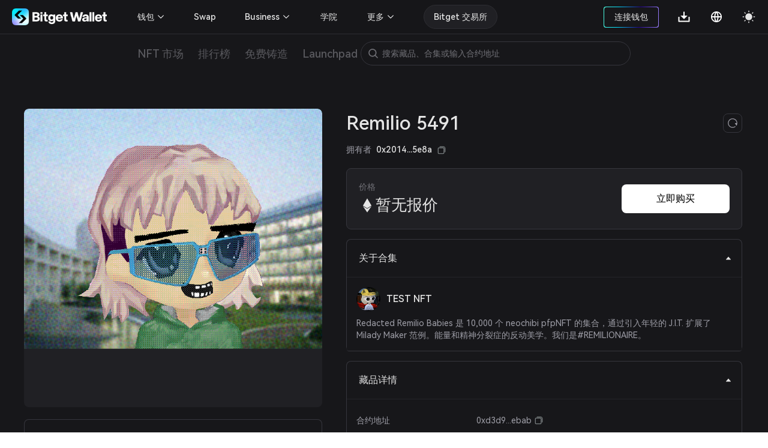

--- FILE ---
content_type: application/javascript
request_url: https://static-web.jjdsn.vip/c5e9b07aefdd37d75487226da84e016f/app/15581cf3.97098ecfe8df1876.js
body_size: 11550
content:
(window.webpackJsonp=window.webpackJsonp||[]).push([[3],{1175:function(t,e,a){},1177:function(t,e,a){},1183:function(t,e,a){},1184:function(t,e,a){},1193:function(t,e,a){},1194:function(t,e,a){},1195:function(t,e,a){},1196:function(t,e,a){},1197:function(t,e,a){},1198:function(t,e,a){},1199:function(t,e,a){},1261:function(t,e,a){"use strict";a(2097),a=a(18),a=Object(a.a)({layout:"INO/default",data:function(){return{path:this.$route.path}},watch:{$route:function(t,e){t&&t.path&&(this.path=t.path)}},computed:{language:function(){return this.$store.state.locale}},created:function(){},mounted:function(){},methods:{}},(function(){var t=this,e=t.$createElement;return(e=t._self._c||e)("div",{staticClass:"nftHeader BG0"},[e("div",{staticClass:"headerBox BG0"},[e("h1",{staticClass:"left text1",attrs:{title:0<=t.path.indexOf("/"+t.language+"/nft/NFTAssets")?t.$t("nft.title"):t.$t("nft.myOrder")}},[t._v("\n            "+t._s(0<=t.path.indexOf("/"+t.language+"/nft/NFTAssets")?t.$t("nft.title"):t.$t("nft.myOrder"))+"\n        ")])])])}),[],!1,null,"9a58cb0e",null);e.a=a.exports},1262:function(t,e,a){"use strict";a(40),a(39),a(42),a(28),a(47),a(41),a(48);var s=a(13),r=a(19),n=a(236),i=a(200),o=a(201);function c(t,e){var a,s=Object.keys(t);return Object.getOwnPropertySymbols&&(a=Object.getOwnPropertySymbols(t),e&&(a=a.filter((function(e){return Object.getOwnPropertyDescriptor(t,e).enumerable}))),s.push.apply(s,a)),s}n={name:"AssetsLayouts",components:{SecondaryNav:n.a,Header:i.a,Footer:o.a},data:function(){return{isPC:this.$store.state.isPC,screenWidth:0}},watch:{screenWidth:{handler:function(t){this.changeIsPC(830<t),this.isPC=830<t},immediate:!0}},mounted:function(){var t=this;this.screenWidth=document.body.clientWidth,window.onresize=function(){t.screenWidth=document.body.clientWidth}},methods:function(t){for(var e=1;e<arguments.length;e++){var a=null!=arguments[e]?arguments[e]:{};e%2?c(Object(a),!0).forEach((function(e){Object(s.a)(t,e,a[e])})):Object.getOwnPropertyDescriptors?Object.defineProperties(t,Object.getOwnPropertyDescriptors(a)):c(Object(a)).forEach((function(e){Object.defineProperty(t,e,Object.getOwnPropertyDescriptor(a,e))}))}return t}({},Object(r.c)(["changeIsPC"]))},a(2114),i=a(18),o=Object(i.a)(n,(function(){var t=this,e=t.$createElement;return(e=t._self._c||e)("div",{staticClass:"BG0 body_box"},[e("Header",{attrs:{id:"assetsHeaderOne"}}),t._v(" "),e("SecondaryNav"),t._v(" "),e("div",{staticClass:"bodycontent"},[e("Nuxt")],1),t._v(" "),e("Footer",{attrs:{id:"assetsFooter"}})],1)}),[],!1,null,"12b7d403",null),e.a=o.exports},1263:function(t,e,a){"use strict";a(40),a(39),a(42),a(28),a(47),a(41),a(48);var s=a(13),r=a(200),n=a(201),i=a(19);function o(t,e){var a,s=Object.keys(t);return Object.getOwnPropertySymbols&&(a=Object.getOwnPropertySymbols(t),e&&(a=a.filter((function(e){return Object.getOwnPropertyDescriptor(t,e).enumerable}))),s.push.apply(s,a)),s}r={name:"DefaultLayout",data:function(){return{screenWidth:0}},components:{Header:r.a,Footer:n.a},mounted:function(){var t=this;this.screenWidth=document.body.clientWidth,window.onresize=function(){t.screenWidth=document.body.clientWidth}},methods:function(t){for(var e=1;e<arguments.length;e++){var a=null!=arguments[e]?arguments[e]:{};e%2?o(Object(a),!0).forEach((function(e){Object(s.a)(t,e,a[e])})):Object.getOwnPropertyDescriptors?Object.defineProperties(t,Object.getOwnPropertyDescriptors(a)):o(Object(a)).forEach((function(e){Object.defineProperty(t,e,Object.getOwnPropertyDescriptor(a,e))}))}return t}({},Object(i.c)(["changeIsPC"])),watch:{screenWidth:{handler:function(t){this.changeIsPC(830<t)},immediate:!0}}},a(2115),n=a(18),i=Object(n.a)(r,(function(){var t=this.$createElement;return(t=this._self._c||t)("div",{staticClass:"BG0"},[t("Header"),this._v(" "),t("div",{staticClass:"bodycontent"},[t("Nuxt")],1),this._v(" "),t("Footer")],1)}),[],!1,null,"690f7a3e",null),e.a=i.exports},1264:function(t,e,a){"use strict";a(40),a(39),a(42),a(28),a(47),a(41),a(48);var s=a(13),r=a(19),n=a(200),i=a(236),o=a(201);function c(t,e){var a,s=Object.keys(t);return Object.getOwnPropertySymbols&&(a=Object.getOwnPropertySymbols(t),e&&(a=a.filter((function(e){return Object.getOwnPropertyDescriptor(t,e).enumerable}))),s.push.apply(s,a)),s}function l(t){for(var e=1;e<arguments.length;e++){var a=null!=arguments[e]?arguments[e]:{};e%2?c(Object(a),!0).forEach((function(e){Object(s.a)(t,e,a[e])})):Object.getOwnPropertyDescriptors?Object.defineProperties(t,Object.getOwnPropertyDescriptors(a)):c(Object(a)).forEach((function(e){Object.defineProperty(t,e,Object.getOwnPropertyDescriptor(a,e))}))}return t}n={name:"InoLayout",components:{Header:n.a,secondaryNav:i.a,Footer:o.a},data:function(){return{pathName:"/"+this.$store.state.locale+"/nft/INO/INODeatil"}},mounted:function(){var t=this;this.changeScreenWidth(document.body.clientWidth),window.onresize=function(){t.changeScreenWidth(document.body.clientWidth)}},methods:l({},Object(r.c)(["changeScreenWidth"])),computed:l({},Object(r.b)({isPC:"gettersIsPC"}))},a(2116),i=a(18),o=Object(i.a)(n,(function(){var t=this,e=t.$createElement;return(e=t._self._c||e)("div",{staticClass:"BG0 body_box"},[e("Header"),t._v(" "),e("secondaryNav"),t._v(" "),e("div",{staticClass:"bodycontent"},[e("Nuxt")],1),t._v(" "),e("Footer",{class:t.isPC||t.pathName!=t.$route.path?"":"footerBox"})],1)}),[],!1,null,"7ba36841",null),e.a=o.exports},1265:function(t,e,a){"use strict";a(40),a(39),a(42),a(28),a(47),a(41),a(48);var s=a(13),r=a(19),n=a(200),i=a(236),o=a(201);function c(t,e){var a,s=Object.keys(t);return Object.getOwnPropertySymbols&&(a=Object.getOwnPropertySymbols(t),e&&(a=a.filter((function(e){return Object.getOwnPropertyDescriptor(t,e).enumerable}))),s.push.apply(s,a)),s}function l(t){for(var e=1;e<arguments.length;e++){var a=null!=arguments[e]?arguments[e]:{};e%2?c(Object(a),!0).forEach((function(e){Object(s.a)(t,e,a[e])})):Object.getOwnPropertyDescriptors?Object.defineProperties(t,Object.getOwnPropertyDescriptors(a)):c(Object(a)).forEach((function(e){Object.defineProperty(t,e,Object.getOwnPropertyDescriptor(a,e))}))}return t}n={name:"NFTMarketLayout",components:{Header:n.a,secondaryNav:i.a,Footer:o.a},data:function(){var t=this.$router.currentRoute.params.language;t="/".concat(t,"/nft");return{isPC:this.$store.state.isPC,screenWidth:0,path:t,searchshow:this.$router.currentRoute.path!=t}},mounted:function(){var t=this;this.screenWidth=document.body.clientWidth,window.onresize=function(){t.screenWidth=document.body.clientWidth},window.addEventListener("scroll",(function(){t.$router.currentRoute.path==t.path&&(350<document.documentElement.scrollTop?t.searchshow=!0:t.searchshow=!1)}))},methods:l({},Object(r.c)(["changeIsPC"])),computed:l({},Object(r.b)({footshow:"nftMarket/Getfooter"})),watch:{screenWidth:{handler:function(t){this.changeIsPC(830<t),this.isPC=830<t},immediate:!0},$route:function(t,e){var a=this.$router.currentRoute.params.language;a="/".concat(a,"/nftmartket");this.$router.currentRoute.path==a?this.searchshow=!1:this.searchshow=!0}}},a(2117),i=a(18),o=Object(i.a)(n,(function(){var t=this,e=t.$createElement;return(e=t._self._c||e)("div",{staticClass:"BG0 body_box"},[e("Header"),t._v(" "),e("secondaryNav"),t._v(" "),e("div",{staticClass:"bodycontent"},[e("Nuxt")],1),t._v(" "),e("Footer",{directives:[{name:"show",rawName:"v-show",value:t.footshow,expression:"footshow"}]})],1)}),[],!1,null,"62721624",null),e.a=o.exports},1266:function(t,e,a){"use strict";a(40),a(39),a(42),a(28),a(47),a(41),a(48);var s=a(13),r=a(486),n=a(19);function i(t,e){var a,s=Object.keys(t);return Object.getOwnPropertySymbols&&(a=Object.getOwnPropertySymbols(t),e&&(a=a.filter((function(e){return Object.getOwnPropertyDescriptor(t,e).enumerable}))),s.push.apply(s,a)),s}function o(t){for(var e=1;e<arguments.length;e++){var a=null!=arguments[e]?arguments[e]:{};e%2?i(Object(a),!0).forEach((function(e){Object(s.a)(t,e,a[e])})):Object.getOwnPropertyDescriptors?Object.defineProperties(t,Object.getOwnPropertyDescriptors(a)):i(Object(a)).forEach((function(e){Object.defineProperty(t,e,Object.getOwnPropertyDescriptor(a,e))}))}return t}r={name:"MartketSubnav",data:function(){return{searchshow:!0}},beforeMount:function(){},components:{nftSearch:r.default},methods:{goTopage:function(t,e,a){e&&e.preventDefault?e.preventDefault():window.event.returnValue=!1,this.$Ta.track({name:"Bitkeep__Page",data:{Action_Location_Type:"top",Action_Location_Name:"NFT",Action_Sub_Name:a}}),-1==t.indexOf("https://")?this.$router.push({path:t}):window.open(t,"_blank")},showSearch:function(){this.searchshow=!0},closeH5Search:function(){this.searchshow=!1}},computed:o(o({},Object(n.b)({isPC:"gettersIsPC"})),{},{path:function(){return this.$route.path},language:function(){return this.$route.params.language}}),watch:{$route:function(t,e){this.closeH5Search()}}},a(2118),n=a(18),a=Object(n.a)(r,(function(){var t=this,e=t.$createElement;return(e=t._self._c||e)("div",{staticClass:"SubnavBox BG0blur"},[e("div",{staticClass:"Subnav"},[e("div",{staticClass:"title"},[-1!=t.path.indexOf("rankings")?e("h1",{staticClass:"text1"},[t._v(t._s(t.$t("header.subnav.rankings.title")))]):-1!=t.path.indexOf("freeMint")?e("h1",{staticClass:"text1"},[t._v(t._s(t.$t("header.subnav.freeMint.title"))+"\n            ")]):-1!=t.path.indexOf("INO")?e("h1",{staticClass:"text1"},[t._v(t._s(t.$t("header.subnav.INO.title")))]):e("h1",{staticClass:"text1"},[t._v(t._s(t.$t("header.subnav.nftMarket.title")))])]),t._v(" "),e("div",{staticClass:"navlist"},[e("div",{directives:[{name:"show",rawName:"v-show",value:!t.isPC&&!t.searchshow,expression:"!isPC && !searchshow"}],staticClass:"searchIcon",on:{click:t.showSearch}},[e("img",{staticClass:"light_icon",attrs:{src:"https://cdn.bitkeep.vip/u_b_cb5c4aa0-4eaf-11ed-a2bd-916a6f9d02f3.png",alt:""}}),t._v(" "),e("img",{staticClass:"dark_icon",attrs:{src:"https://cdn.bitkeep.vip/u_b_df893d30-4eaf-11ed-a2bd-916a6f9d02f3.png",alt:""}})])]),t._v(" "),t.searchshow&&!t.isPC?e("div",{staticClass:"topSearch"},[t.searchshow&&!t.isPC?e("nftSearch",{attrs:{styleclass:"lineBG2 BG1",width:"100%",height:"40px",padding:"8px 10px",top:"46px",showmodal:!0}}):t._e(),t._v(" "),e("img",{directives:[{name:"show",rawName:"v-show",value:!t.isPC&&t.searchshow,expression:"!isPC && searchshow"}],staticClass:"light_icon closeSearch",attrs:{src:"https://cdn.bitkeep.vip/u_b_4a07be00-4eb2-11ed-a2bd-916a6f9d02f3.png",alt:""},on:{click:t.closeH5Search}}),t._v(" "),e("img",{directives:[{name:"show",rawName:"v-show",value:!t.isPC&&t.searchshow,expression:"!isPC && searchshow"}],staticClass:"dark_icon closeSearch",attrs:{src:"https://cdn.bitkeep.vip/u_b_4d481bf0-4eb2-11ed-a2bd-916a6f9d02f3.png",alt:""},on:{click:t.closeH5Search}})],1):t._e()])])}),[],!1,null,"952db59e",null),e.a=a.exports},1267:function(t,e,a){"use strict";a(40),a(39),a(42),a(28),a(47),a(41),a(48);var s=a(13),r=a(19);function n(t,e){var a,s=Object.keys(t);return Object.getOwnPropertySymbols&&(a=Object.getOwnPropertySymbols(t),e&&(a=a.filter((function(e){return Object.getOwnPropertyDescriptor(t,e).enumerable}))),s.push.apply(s,a)),s}function i(t){for(var e=1;e<arguments.length;e++){var a=null!=arguments[e]?arguments[e]:{};e%2?n(Object(a),!0).forEach((function(e){Object(s.a)(t,e,a[e])})):Object.getOwnPropertyDescriptors?Object.defineProperties(t,Object.getOwnPropertyDescriptors(a)):n(Object(a)).forEach((function(e){Object.defineProperty(t,e,Object.getOwnPropertyDescriptor(a,e))}))}return t}r={name:"noticeBar",data:function(){return{isShow:!1}},components:{},mounted:function(){var t=this;this.$nextTick((function(){t.isShow=!0}))},computed:i(i({},Object(r.b)({isPC:"gettersIsPC"})),{},{jumpBlog:function(){var t=(t=this.$route.params).language&&"zh-CN"==t.language||"zh-TC"==t.language?"/zh-CN/blog/?p=3763":"/en/blog/?p=4632";return this.$bitgetWalletPath(t)}}),methods:{},watch:{}},a(2119),a=a(18),a=Object(a.a)(r,(function(){var t=this,e=t.$createElement;return(e=t._self._c||e)("div",{staticClass:"noticeBar"},[t.isPC&&t.isShow?e("div",{staticClass:"noticeBar pc-mode BGCommon_Bright_blue"},[e("div",[e("span",{staticClass:"Common_black"},[t._v("\n                "+t._s(t.$t("header.noticeBar"))+"\n            ")]),t._v(" "),e("a",{staticClass:"noticeBarNtn BGCommon_black Common_white",attrs:{href:t.jumpBlog,target:"_blank",rel:"noopener noreferrer"}},[t._v("\n                "+t._s(t.$t("header.noticeBarNtn"))+"\n            ")])])]):t._e(),t._v(" "),!t.isPC&&t.isShow?e("div",{staticClass:"noticeBar h5-mode BGCommon_Bright_blue"},[e("span",{staticClass:"sport-son Common_black HarmonyOS_Sans_Regular"},[t._v(t._s(t.$t("header.noticeBar")))]),t._v(" "),e("a",{staticClass:"noticeBarNtn BGCommon_black Common_white",attrs:{href:t.jumpBlog,target:"_blank",rel:"noopener noreferrer"}},[t._v("\n            "+t._s(t.$t("header.noticeBarNtn"))+"\n        ")])]):t._e()])}),[],!1,null,"8fa3cc70",null),e.a=a.exports},200:function(t,e,r){"use strict";var a=[function(){var t=this.$createElement;return(t=this._self._c||t)("span",{staticClass:"jian"},[t("img",{staticClass:"light_icon",attrs:{src:"https://cdn.bitkeep.vip/u_b_00aa7b10-da7a-11eb-bd2f-03aa2946fb23.png",alt:"triangle"}}),this._v(" "),t("img",{staticClass:"dark_icon",attrs:{src:r(2105),alt:""}})])}],i=(r(40),r(39),r(42),r(28),r(47),r(41),r(48),r(46)),n=r(50),o=r(6),s=r(13),c=(r(77),r(117),r(197)),l=(c=r.n(c),r(19)),u=r(101),h=r.n(u),d=(u=r(144),r(145)),f=r(487),m=r(619),_=r(14),p=r(26),g=r(485),v=r(482);function b(t,e){var a,s=Object.keys(t);return Object.getOwnPropertySymbols&&(a=Object.getOwnPropertySymbols(t),e&&(a=a.filter((function(e){return Object.getOwnPropertyDescriptor(t,e).enumerable}))),s.push.apply(s,a)),s}function w(t){for(var e=1;e<arguments.length;e++){var a=null!=arguments[e]?arguments[e]:{};e%2?b(Object(a),!0).forEach((function(e){Object(s.a)(t,e,a[e])})):Object.getOwnPropertyDescriptors?Object.defineProperties(t,Object.getOwnPropertyDescriptors(a)):b(Object(a)).forEach((function(e){Object.defineProperty(t,e,Object.getOwnPropertyDescriptor(a,e))}))}return t}u={name:"DefaultHeader",data:function(){return{address:"",chainId:"",InstalledShow:!1,AlreadyInstalledShow:!1,SlideMenushow:!1,exitshow:!1,copyshow:!0,isPC:this.$store.state.isPC,addlanguage:this.$store.state.addlanguage,showConnectWallet:!1,chainList:{"0x1":{key:"Ethereum",value:"ETH",name:"Ethereum",id:"0x1"},"0x38":{key:"BSC",value:"BNB",name:"BNB Chain",id:"0x38"},"0x89":{key:"Polygon",value:"POLYGON",name:"Polygon",id:"0x89"},"0x2019":{key:"Klay",value:"KLAY",name:"Klay",id:"0x2019"},"0x80":{key:"Heco",value:"HT",name:"Heco",id:"0x80"},"0xa4b1":{key:"Arbitrum",value:"ARBITRUM",name:"Arbitrum",id:"0xa4b1"},"0xa":{key:"Optimism",value:"OPTIMISM",name:"Optimism",id:"0xa"}},chainActive:{key:"Ethereum",value:"ETH",name:"Ethereum"},languageModalShow:!1,isSeoReferer:!1}},head:function(){var t=this.theme;return{htmlAttrs:{class:"dark"===t?"theme-dark  BG0":"theme-light BG0",style:"dark"===t?"backgorund:#17171A;":"#FFFFFF"},bodyAttrs:{class:"dark"===t?"en"==this.locale?"theme-dark ENletter":"theme-dark":"en"==this.locale?"theme-light ENletter":"theme-light"}}},components:{NotInstalled:u.default,AlreadyInstalled:d.default,SlideMenu:m.default,DownloadQrocde:g.default,languageModal:f.default,DownloadNoticeBar:v.a},beforeMount:function(){var t=this;this.isSeoReferer=Object(p.g)(),setTimeout((function(){localStorage.getItem("connectorId")?t.addressinit():t.init()}),500)},mounted:function(){this.getChain()},computed:w(w({},Object(l.b)({theme:"GetTheme",locale:"locale",hostdomain:"GethostChange"})),{},{path:function(){return this.$route.path},showSwitchChain:function(){return this.path=="/".concat(this.$store.state.locale,"/nft/NFTAssets")&&this.address},BitgetExchange:function(){var t=this.isSeoReferer?"qr7g":"5xcx";return"en"==this.locale?"https://www.bitget"+this.hostdomain+"/register?channelCode=vv4v&languageType=1&vipCode=".concat(t,"&groupId=404017&source=BitgetWallet"):"https://www.bitget"+this.hostdomain+"/"+this.locale+"/register?channelCode=vv4v&languageType=1&vipCode=".concat(t,"&groupId=404017&source=BitgetWallet")}}),methods:w(w(w({},Object(l.c)({changeChainId:"changeChainId",changeTheme:"changeTheme"})),{},{changeLanuageData:function(t){return Object(p.b)(t)},getChain:function(){var a=this;return Object(o.a)(regeneratorRuntime.mark((function t(){var e;return regeneratorRuntime.wrap((function(t){for(;;)switch(t.prev=t.next){case 0:return t.next=2,_.a.getChainId("isBitKeep");case 2:e=t.sent,a.chainList[e]?a.chainActive=a.chainList[e]:a.chainActive={key:"Ethereum",value:"ETH",name:"Ethereum"};case 4:case"end":return t.stop()}}),t)})))()},switchChain:function(t){var a=this;return Object(o.a)(regeneratorRuntime.mark((function e(){return regeneratorRuntime.wrap((function(e){for(;;)switch(e.prev=e.next){case 0:return e.prev=0,e.next=3,_.a.switchChainId(t.id,a.address,"isBitKeep");case 3:a.getChain(),e.next=9;break;case 6:e.prev=6,e.t0=e.catch(0),a.$message.error("object"==Object(n.a)(e.t0)?e.t0.message:e.t0);case 9:case"end":return e.stop()}}),e,null,[[0,6]])})))()},hideExit:function(){this.exitshow=!1},Disconnect:function(){this.exitshow=!1,localStorage.removeItem("connectorId"),this.init()},handleCopy:function(t){var e=this;t?(this.copyshow=!1,h()(t),setTimeout((function(){e.copyshow=!0}),500)):this.$message.warning(this.$t("header.Nocopy"))},init:function(){this.address="",this.changeWalletID(""),this.changeAddress(""),this.changeChainId(""),this.$Ta.logout(),window.bitkeep&&window.bitkeep.ethereum.removeAllListeners&&window.bitkeep.ethereum.removeAllListeners()},jumpUrl:function(t,e,a){var s,r,n=this.$route.query;switch(e&&e.preventDefault?e.preventDefault():window.event.returnValue=!1,a){case"bitkeepnft":s=1,r=a;break;case"nftMarket":default:s=2,r="homepage";break;case"nftrankings":s=3,r="ranking";break;case"FreeMint":s=4,r="freemit";break;case"INO":s=5,r="launchpad";break;case"BitKeep":s=6,r="homesite";break;case"NFTAssets":s=8,r="NFTAssets";break;case"NFTOrder":s=9,r="NFTOrder";break;case"Download":s=10,r="Download";break;case"topQrcode":s=11,r="other_download";break;case"Community":s=14,r="Community";break;case"INOHistory":s=15,r="INOHistory";break;case"BitgetExchange":s=17,r="Bitget_Exchange";break;case"App-verifiesAuthenticity":s=18,r="App-verifiesAuthenticity"}switch(this.$Ta.track({name:"Nft_Market",data:{Action_Location_Type:"top",Action_Location_Id:s,Action_Location_Name:r}}),a){case"BitKeep":return void window.open(t,"_self");case"nftMarket":case"bitkeepnft":case"nftrankings":case"FreeMint":case"INO":return void this.$router.push({path:t,query:w({},n)});case"Settled":return void window.open(t,"_blank");case"topQrcode":return void window.open("/"+this.locale+"/wallet-download?type=2","_self");case"NFTAssets":case"NFTOrder":return this.exitshow=!1,void this.$router.push({path:t,query:w({},n)});case"INOHistory":return this.exitshow=!1,void this.$router.push({path:t});case"Community":return this.exitshow=!1,void window.open(t,"_blank");case"BitgetExchange":return void window.open(this.BitgetExchange,"_blank")}Object(p.j)(t,e,this)},closelanguageModal:function(){this.languageModalShow=!1},setTheme:function(t){this.$Ta.track({name:"Nft_Market",data:{Action_Location_Type:"top",Action_Location_Id:13,Action_Location_Name:"switchTheme"}}),this.$cookies.set("bitkeep_theme",t),this.changeTheme(t),t="dark"==t?"theme-dark":"theme-light",document.getElementsByTagName("body")[0].setAttribute("class",t)}},Object(l.c)(["changeLocal","changeTheme","changeAddress","changeChainId","changeWalletID"])),{},{connectWallet:function(t){var e=this;return Object(o.a)(regeneratorRuntime.mark((function r(){var c,a,s;return regeneratorRuntime.wrap((function(r){for(;;)switch(r.prev=r.next){case 0:e.$Ta.track({name:"Nft_Market",data:{Action_Location_Type:"top",Action_Location_Id:7,Action_Location_Name:"connectWallet"}}),_.a.isInstall()?r.next=26:t?e.isPC?(e.InstalledShow=!0,r.next=10):r.next=7:r.next=12;break;case 7:return c=e.$store.state.locale,window.open("/"+c+"/wallet-download?type=0","_self"),r.abrupt("return",!1);case 10:r.next=23;break;case 12:sessionStorage.getItem("bitkeep_installed")&&"true"==sessionStorage.getItem("bitkeep_installed")?(e.InstalledShow=!1,r.next=23):r.next=16;break;case 16:e.isPC?(e.InstalledShow=!0,r.next=23):r.next=20;break;case 20:return c=e.$store.state.locale,window.open("/"+c+"/wallet-download?type=0","_self"),r.abrupt("return",!1);case 23:return sessionStorage.setItem("bitkeep_installed","true"),e.init(),r.abrupt("return",!1);case 26:return r.prev=26,_.a.selectedAddress("bitkeep")||e.init(),r.next=30,_.a.connect("bitkeep");case 30:return r.sent,r.next=33,_.a.getChainId("bitkeep");case 33:return e.chainId=r.sent,r.next=36,_.a.getAccounts("bitkeep");case 36:return a=r.sent,a=(a=Object(i.a)(a,1))[0],r.next=41,_.a.getWalletID("bitkeep");case 41:(s=r.sent)?(e.changeWalletID(s),e.$Ta.login(s)):window.BitKeepInvoke.getHeader(function(){var a=Object(o.a)(regeneratorRuntime.mark((function t(r,a){var s;return regeneratorRuntime.wrap((function(t){for(;;)switch(t.prev=t.next){case 0:a&&(s=a.TOKEN,e.changeWalletID(s),e.$Ta.login(s));case 1:case"end":return t.stop()}}),t)})));return function(t,e){return a.apply(this,arguments)}}()),e.address=a,e.changeAddress(e.address),e.changeChainId(e.chainId),localStorage.setItem("connectorId","injected"),_.a.on("chainChanged",Object(o.a)(regeneratorRuntime.mark((function t(){return regeneratorRuntime.wrap((function(t){for(;;)switch(t.prev=t.next){case 0:return t.next=2,_.a.getChainId("isBitKeep");case 2:e.chainId=t.sent,e.changeChainId(e.chainId);case 4:case"end":return t.stop()}}),t)})))),_.a.on("accountsChanged",Object(o.a)(regeneratorRuntime.mark((function t(){var r,a;return regeneratorRuntime.wrap((function(t){for(;;)switch(t.prev=t.next){case 0:return t.next=2,_.a.getAccounts("bitkeep");case 2:if(r=t.sent,r=(r=Object(i.a)(r,1))[0]){t.next=8;break}return e.init(),t.abrupt("return",!1);case 8:return e.address=r,e.changeAddress(e.address),t.next=12,_.a.getWalletID("bitkeep");case 12:(a=t.sent)?(e.changeWalletID(a),e.$Ta.login(a)):window.BitKeepInvoke.getHeader(function(){var a=Object(o.a)(regeneratorRuntime.mark((function t(r,a){var s;return regeneratorRuntime.wrap((function(t){for(;;)switch(t.prev=t.next){case 0:a&&(s=a.TOKEN,e.changeWalletID(s),e.$Ta.login(s));case 1:case"end":return t.stop()}}),t)})));return function(t,e){return a.apply(this,arguments)}}());case 14:case"end":return t.stop()}}),t)})))),r.next=55;break;case 51:r.prev=51,r.t0=r.catch(26),"object"==Object(n.a)(r.t0)&&-32002!=r.t0.code&&(e.init(),e.$message.error("object"==Object(n.a)(r.t0)?r.t0.message:r.t0));case 55:case"end":return r.stop()}}),r,null,[[26,51]])})))()},addressinit:function(){var t=this;return Object(o.a)(regeneratorRuntime.mark((function e(){var r,a;return regeneratorRuntime.wrap((function(e){for(;;)switch(e.prev=e.next){case 0:return e.prev=0,e.next=3,_.a.getAccounts("bitkeep");case 3:if(r=e.sent,r=(r=Object(i.a)(r,1))[0]){e.next=9;break}return t.init(),e.abrupt("return",!1);case 9:return e.next=11,_.a.getChainId("bitkeep");case 11:return t.chainId=e.sent,e.next=14,_.a.getWalletID("bitkeep");case 14:(a=e.sent)?(t.$Ta.login(a),t.changeWalletID(a)):window.BitKeepInvoke.getHeader(function(){var a=Object(o.a)(regeneratorRuntime.mark((function e(r,a){var s;return regeneratorRuntime.wrap((function(e){for(;;)switch(e.prev=e.next){case 0:a&&(s=a.TOKEN,t.changeWalletID(s),t.$Ta.login(s));case 1:case"end":return e.stop()}}),e)})));return function(t,e){return a.apply(this,arguments)}}()),t.address=r,t.changeAddress(t.address),t.changeChainId(t.chainId),_.a.initEvent(),_.a.on("chainChanged",Object(o.a)(regeneratorRuntime.mark((function e(){return regeneratorRuntime.wrap((function(e){for(;;)switch(e.prev=e.next){case 0:return e.next=2,_.a.getChainId("isBitKeep");case 2:t.chainId=e.sent,t.changeChainId(t.chainId);case 4:case"end":return e.stop()}}),e)})))),_.a.on("accountsChanged",Object(o.a)(regeneratorRuntime.mark((function e(){var r;return regeneratorRuntime.wrap((function(e){for(;;)switch(e.prev=e.next){case 0:return e.next=2,_.a.getAccounts("bitkeep");case 2:return r=e.sent,r=(r=Object(i.a)(r,1))[0],t.address=r,t.changeAddress(t.address),e.next=9,_.a.getWalletID("bitkeep");case 9:(r=e.sent)?(t.changeWalletID(r),t.$Ta.login(r)):window.BitKeepInvoke.getHeader(function(){var a=Object(o.a)(regeneratorRuntime.mark((function e(r,a){var s;return regeneratorRuntime.wrap((function(e){for(;;)switch(e.prev=e.next){case 0:a&&(s=a.TOKEN,t.changeWalletID(s),t.$Ta.login(s));case 1:case"end":return e.stop()}}),e)})));return function(t,e){return a.apply(this,arguments)}}());case 11:case"end":return e.stop()}}),e)})))),e.next=27;break;case 24:e.prev=24,e.t0=e.catch(0);case 27:case"end":return e.stop()}}),e,null,[[0,24]])})))()},closeSlideMenushow:function(){this.SlideMenushow=!1},closeInstalledShow:function(t){this.InstalledShow=!1,t&&(this.AlreadyInstalledShow=!0)},closeAlreadystalledShow:function(){this.AlreadyInstalledShow=!1}}),directives:{ClickOutside:c.a},watch:{"$store.state.address":function(t,e){t&&(this.changeAddress(t),this.addressinit())},"$store.state.chainId":function(t,e){this.getChain()},"$store.state.isPC":function(t,e){this.isPC=t},"$store.state.addlanguage":function(t,e){this.addlanguage=t}}},r(2112),d=r(18),m=Object(d.a)(u,(function(){var a=this,t=a.$createElement,s=a._self._c||t;return s("header",{staticClass:"header-container lineBG1"},[s("div",{staticClass:"headerbox BG0blur"},[s("div",{staticClass:"headleft"},[s("div",{attrs:{title:"Bitget Wallet"}},[s("a",{staticClass:"seo_href",attrs:{href:"/"+a.locale,title:"Bitget Wallet, a best crypto wallet"},on:{click:function(t){return a.jumpUrl("bitkeep",t,"bitkeep")}}},[s("img",{staticClass:"BitkeepLogo light_icon",attrs:{src:r(537),alt:"Bitget Wallet,  a best crypto wallet"}}),a._v(" "),s("img",{staticClass:"BitkeepLogo dark_icon",attrs:{src:r(538),alt:"Bitget Wallet,  a best crypto wallet"}})])]),a._v(" "),a.isPC?s("div",{staticClass:"list"},[s("div",{staticClass:"item"},[s("div",{staticClass:"cur j_cur"},[s("p",{staticClass:"text1",attrs:{title:a.$t("header.headeritem1")}},[a._v(a._s(a.$t("header.headeritem1")))]),a._v(" "),s("span",{staticClass:"jian"},[s("svg",{attrs:{width:"14",height:"14",viewBox:"0 0 14 14",fill:"none",xmlns:"http://www.w3.org/2000/svg"}},[s("g",{attrs:{"clip-path":"url(#clip0_30397_118139)"}},[s("path",{attrs:{"fill-rule":"evenodd","clip-rule":"evenodd",d:"M1.9209 4.87288L2.74586 4.04792L7.00004 8.30211L11.2542 4.04792L12.0792 4.87288L7.00004 9.95203L1.9209 4.87288Z",fill:"light"==a.theme?"#0D0E0E":"#FFFFFF"}})]),a._v(" "),s("defs",[s("clipPath",{attrs:{id:"clip0_30397_118139"}},[s("rect",{attrs:{width:"14",height:"14",fill:"white"}})])])])])]),a._v(" "),s("ul",{staticClass:"more BG0 lineBG5"},[s("li",{staticClass:"text1",attrs:{title:a.$t("header.headeritem1-item1")}},[s("a",{staticClass:"seo_href text1",attrs:{title:a.$t("header.headeritem1-item1"),href:"en"==a.locale?"/wallet-download?type=1":"/"+a.locale+"/wallet-download?type=1"},on:{click:function(t){return a.jumpUrl("downloadIOS",t,"downloadIOS")}}},[a._v("\n                                "+a._s(a.$t("header.headeritem1-item1"))+"\n                            ")])]),a._v(" "),s("li",{staticClass:"text1",attrs:{title:a.$t("header.headeritem1-item2")}},[s("a",{staticClass:"seo_href text1",attrs:{title:a.$t("header.headeritem1-item2"),href:"en"==a.locale?"/wallet-download?type=0":"/"+a.locale+"/wallet-download?type=0"},on:{click:function(t){return a.jumpUrl("downloadAndroid",t,"downloadAndroid")}}},[a._v("\n                                "+a._s(a.$t("header.headeritem1-item2"))+"\n                            ")])]),a._v(" "),s("li",{staticClass:"text1",attrs:{title:a.$t("header.headeritem1-item3")}},[s("a",{staticClass:"seo_href text1",attrs:{title:a.$t("header.headeritem1-item3"),href:"en"==a.locale?"/wallet-download?type=2":"/"+a.locale+"/wallet-download?type=2"},on:{click:function(t){return a.jumpUrl("downloadChrome",t,"downloadChrome")}}},[a._v("\n                                "+a._s(a.$t("header.headeritem1-item3"))+"\n                            ")])]),a._v(" "),s("li",{staticClass:"text1",attrs:{title:a.$t("App-verifiesAuthenticity.navigatorName")}},[s("a",{staticClass:"seo_href text1",attrs:{title:a.$t("App-verifiesAuthenticity.navigatorName"),href:"/"+a.locale+"/about/App-verifiesAuthenticity"},on:{click:function(t){return a.jumpUrl("App-verifiesAuthenticity",t,"App-verifiesAuthenticity")}}},[a._v("\n                                "+a._s(a.$t("App-verifiesAuthenticity.navigatorName"))+"\n                            ")])])])]),a._v(" "),s("div",{staticClass:"item"},[s("div",{staticClass:"cur j_cur"},[s("p",{attrs:{title:a.$t("header.headeritem9")}},[s("a",{staticClass:"seo_href text1",attrs:{title:a.$t("header.headeritem9"),href:"/"+a.locale+"/swap"},on:{click:function(t){return a.jumpUrl("swap",t,"SWAP")}}},[a._v("\n                                "+a._s(a.$t("header.headeritem9"))+"\n                            ")])])])]),a._v(" "),s("div",{staticClass:"item"},[s("div",{staticClass:"cur j_cur",attrs:{data:"about"}},[s("p",{staticClass:"text1",attrs:{title:a.$t("header.Business")}},[a._v(a._s(a.$t("header.Business")))]),a._v(" "),s("span",{staticClass:"jian"},[s("svg",{attrs:{width:"14",height:"14",viewBox:"0 0 14 14",fill:"none",xmlns:"http://www.w3.org/2000/svg"}},[s("g",{attrs:{"clip-path":"url(#clip0_30397_118139)"}},[s("path",{attrs:{"fill-rule":"evenodd","clip-rule":"evenodd",d:"M1.9209 4.87288L2.74586 4.04792L7.00004 8.30211L11.2542 4.04792L12.0792 4.87288L7.00004 9.95203L1.9209 4.87288Z",fill:"light"==a.theme?"#0D0E0E":"#FFFFFF"}})]),a._v(" "),s("defs",[s("clipPath",{attrs:{id:"clip0_30397_118139"}},[s("rect",{attrs:{width:"14",height:"14",fill:"white"}})])])])])]),a._v(" "),s("ul",{staticClass:"more BG0 lineBG5"},[s("li",{staticClass:"text1",attrs:{title:a.$t("footer.footeritem2-item1")}},[s("a",{staticClass:"seo_href text1",attrs:{title:"Business",href:"/"+a.locale+"/business"},on:{click:function(t){return a.jumpUrl("business",t,"Business")}}},[a._v("\n                                "+a._s(a.$t("footer.footeritem2-item1"))+"\n                            ")])]),a._v(" "),s("li",{staticClass:"text1",attrs:{title:a.$t("header.headeritem7-item1")}},[s("a",{staticClass:"seo_href text1",attrs:{title:a.$t("header.headeritem6"),href:a.$bitgetWalletPath("/"+("zh-CN"!=a.locale?"en":"zh-CN")+"/docs")},on:{click:function(t){return a.jumpUrl("Developers",t,"Developers")}}},[a._v("\n                                "+a._s(a.$t("header.headeritem6"))+"\n                            ")])])])]),a._v(" "),s("div",{staticClass:"item"},[s("div",{staticClass:"cur j_cur"},[s("p",{staticClass:"text1",attrs:{title:a.$t("header.headeritem7-item1")}},[s("a",{staticClass:"seo_href text1",attrs:{title:a.$t("header.headeritem7-item1"),href:"zh-CN"!=a.locale?"/en/academy":"/zh-CN/academy",target:"_blank"},on:{click:function(t){return a.jumpUrl("study",t,"study")}}},[a._v("\n                                "+a._s(a.$t("header.headeritem5"))+"\n                            ")])])])]),a._v(" "),s("div",{staticClass:"item"},[s("div",{staticClass:"cur j_cur",attrs:{data:"about"}},[s("p",{staticClass:"text1",attrs:{title:a.$t("header.headeritem11")}},[a._v(a._s(a.$t("header.headeritem11")))]),a._v(" "),s("span",{staticClass:"jian"},[s("svg",{attrs:{width:"14",height:"14",viewBox:"0 0 14 14",fill:"none",xmlns:"http://www.w3.org/2000/svg"}},[s("g",{attrs:{"clip-path":"url(#clip0_30397_118139)"}},[s("path",{attrs:{"fill-rule":"evenodd","clip-rule":"evenodd",d:"M1.9209 4.87288L2.74586 4.04792L7.00004 8.30211L11.2542 4.04792L12.0792 4.87288L7.00004 9.95203L1.9209 4.87288Z",fill:"light"==a.theme?"#0D0E0E":"#FFFFFF"}})]),a._v(" "),s("defs",[s("clipPath",{attrs:{id:"clip0_30397_118139"}},[s("rect",{attrs:{width:"14",height:"14",fill:"white"}})])])])])]),a._v(" "),s("ul",{staticClass:"more BG0 lineBG5"},[s("li",{staticClass:"text1",attrs:{title:a.$t("header.headeritem3")}},[s("a",{staticClass:"seo_href text1",attrs:{title:a.$t("header.headeritem3"),href:"/"+a.locale+"/dapp",target:"_blank"},on:{click:function(t){return a.jumpUrl("dapp",t,"DAPP")}}},[a._v("\n                                "+a._s(a.$t("header.headeritem3"))+"\n                            ")])]),a._v(" "),s("li",{staticClass:"text1",attrs:{title:a.$t("header.headeritem7-item2")}},[s("a",{staticClass:"seo_href text1",attrs:{title:a.$t("header.headeritem4"),href:"zh-CN"==a.locale?"/zh-CN/blog":"/en/blog",target:"_blank"},on:{click:function(t){return a.jumpUrl("blog",t,"blog")}}},[a._v("\n                                "+a._s(a.$t("header.headeritem4"))+"\n                            ")])]),a._v(" "),s("li",{staticClass:"text1",attrs:{title:a.$t("header.bksafetyfund")}},[s("a",{staticClass:"seo_href text1",attrs:{title:a.$t("header.bksafetyfund"),href:"/"+a.locale+"/about/safety-commitment"},on:{click:function(t){return a.jumpUrl("safety-commitment",t,"bksafetyfund")}}},[a._v("\n                                "+a._s(a.$t("header.bksafetyfund"))+"\n                            ")])]),a._v(" "),s("li",{staticClass:"text1",attrs:{title:a.$t("header.securitytechnology")}},[s("a",{staticClass:"seo_href text1",attrs:{title:a.$t("header.securitytechnology"),href:"/"+a.locale+"/about/security-technology"},on:{click:function(t){return a.jumpUrl("security-technology",t,"securitytechnology")}}},[a._v("\n                                "+a._s(a.$t("header.securitytechnology"))+"\n                            ")])]),a._v(" "),s("li",{staticClass:"text1",attrs:{title:a.$t("header.headeritem7-item2")}},[s("a",{staticClass:"seo_href text1",attrs:{title:a.$t("header.headeritem7-item2"),href:"/"+a.locale+"/about/jobs"},on:{click:function(t){return a.jumpUrl("jobs",t,"jobs")}}},[a._v("\n                                "+a._s(a.$t("header.headeritem7-item2"))+"\n                            ")])]),a._v(" "),s("li",{staticClass:"text1",attrs:{title:"GASU"}},[s("a",{staticClass:"seo_href text1",attrs:{title:"GASU",href:"https://gasutopia.com",target:"_blank"},on:{click:function(t){return a.jumpUrl("GASU",t,"GASU")}}},[a._v("\n                                GASU\n                            ")])])])]),a._v(" "),s("div",{staticClass:"item"},[s("div",{staticClass:"cur j_cur BitgetExchange BG1 lineBG1"},[s("p",{staticClass:"text1",attrs:{title:a.$t("header.BitgetExchange")}},[s("a",{staticClass:"seo_href text1",attrs:{title:a.$t("header.BitgetExchange"),href:a.BitgetExchange,target:"_blank"},on:{click:function(t){return a.jumpUrl("BitgetExchange",t,"BitgetExchange")}}},[a._v("\n                                    "+a._s(a.$t("header.BitgetExchange"))+"\n                                ")])])])])]):a._e()]),a._v(" "),s("div",{staticClass:"headright"},[s("ul",{staticClass:"list"},[s("li",{directives:[{name:"show",rawName:"v-show",value:a.showSwitchChain,expression:"showSwitchChain"}]},[s("div",{staticClass:"chainBox"},[s("div",{staticClass:"chain-cur"},[s("p",{directives:[{name:"show",rawName:"v-show",value:a.chainActive&&a.chainActive.value,expression:"chainActive && chainActive.value"}],staticClass:"text1"},[s("img",{staticClass:"chainIcon",attrs:{src:r(82)("./"+a.chainActive.value+".png"),alt:a.chainActive.value}}),a._v(" "),a._m(0)])]),a._v(" "),s("div",{staticClass:"chain-list more BG0 lineBG2"},[s("ul",a._l(a.chainList,(function(t){return s("li",{key:t.key,staticClass:"chainItem text1",on:{click:function(e){return a.switchChain(t)}}},[s("img",{staticClass:"chainIcon",attrs:{src:r(82)("./"+t.value+".png"),alt:t.value}}),a._v(" "),s("span",[a._v(a._s(t.name))])])})),0)])])]),a._v(" "),s("li",{staticClass:"connectWalletBox",on:{mouseover:function(t){a.exitshow=!0},mouseout:function(t){a.exitshow=!1}}},[s("div",{directives:[{name:"show",rawName:"v-show",value:!a.address&&(a.isPC||a.showConnectWallet),expression:"!address && (isPC || showConnectWallet)"}],staticClass:"connectWallet",attrs:{title:"connectWallet"},on:{click:function(t){return a.connectWallet("click")}}},[s("div",{staticClass:"content BG0 text1"},[a._v("\n                            "+a._s(a.$t("header.connectWallet"))+"\n                        ")])]),a._v(" "),s("div",{directives:[{name:"show",rawName:"v-show",value:a.address&&(a.isPC||a.showConnectWallet),expression:"address && (isPC || showConnectWallet)"}],staticClass:"connectWallet  text1",attrs:{title:"address"}},[s("div",{staticClass:"content BG0 text1"},[s("svg",{attrs:{width:"20",height:"20",viewBox:"0 0 20 20",fill:"none",xmlns:"http://www.w3.org/2000/svg"}},[s("path",{attrs:{d:"M3.36041 2.9375C3.04961 2.9375 2.75154 3.06097 2.53177 3.28073C2.312 3.5005 2.18854 3.79857 2.18854 4.10937V16.1211C2.18854 16.4319 2.312 16.73 2.53177 16.9497C2.75154 17.1695 3.04961 17.293 3.36041 17.293H16.685C16.9958 17.293 17.2939 17.1695 17.5137 16.9497C17.7334 16.73 17.8569 16.4319 17.8569 16.1211V13.441H13.3372C11.4989 13.441 9.98444 11.9631 9.97936 10.1248C9.97429 8.28652 11.468 6.78945 13.305 6.78945H17.8569V4.10937C17.8569 3.79857 17.7334 3.5005 17.5137 3.28073C17.2939 3.06097 16.9958 2.9375 16.685 2.9375H3.36041ZM13.305 8.18925C13.0505 8.18958 12.7987 8.24025 12.5639 8.33836C12.3291 8.43647 12.1161 8.58006 11.9371 8.76087C11.7581 8.94168 11.6166 9.15613 11.5209 9.39186C11.4251 9.62759 11.377 9.87994 11.3792 10.1344C11.3895 11.1945 12.2692 12.0412 13.3296 12.0412H18.0757C18.3657 12.0412 18.6439 11.926 18.8491 11.7209C19.0542 11.5157 19.1694 11.2375 19.1694 10.9475V9.283C19.1694 8.99292 19.0542 8.71472 18.8491 8.5096C18.6439 8.30449 18.3657 8.18925 18.0757 8.18925H13.305Z",fill:"light"==a.theme?"#000000":"#FFFFFF"}})]),a._v("\n                            "+a._s(a._f("blurredDisplay")(a.address))+"\n                        ")])]),a._v(" "),s("div",{directives:[{name:"show",rawName:"v-show",value:a.exitshow&&a.address,expression:"exitshow && address"}],staticClass:"Exitconnection BG0 lineBG2"},[s("div",{staticClass:"address",on:{click:function(t){return a.handleCopy(a.address)}}},[s("span",{staticClass:"text1",attrs:{title:a.address}},[a._v(a._s(a._f("blurredDisplay")(a.address)))]),a._v(" "),s("img",{directives:[{name:"show",rawName:"v-show",value:a.copyshow,expression:"copyshow"}],staticClass:"dark_icon",attrs:{src:r(2100),alt:"copy"}}),a._v(" "),s("img",{directives:[{name:"show",rawName:"v-show",value:a.copyshow,expression:"copyshow"}],staticClass:"light_icon",attrs:{src:r(2101),alt:"copy"}}),a._v(" "),s("span",{directives:[{name:"show",rawName:"v-show",value:!a.copyshow,expression:"!copyshow"}],staticClass:"text3 copyed"},[a._v(a._s(a.$t("header.copied")))])]),a._v(" "),a._l(a.$t("header.MyAssets.list"),(function(t){return s("div",{staticClass:"address text1",attrs:{title:t.name},on:{click:function(e){return a.jumpUrl(t.href,e,t.key)}}},[a._v("\n                            "+a._s(t.name)+"\n                        ")])})),a._v(" "),s("div",{staticClass:"ExitBtn lineBG2",attrs:{title:a.$t("header.exit")},on:{click:a.Disconnect}},[s("img",{attrs:{src:r(2102),alt:"exit"}}),a._v("\n                            "+a._s(a.$t("header.exit"))+"\n                        ")])],2)]),a._v(" "),s("li",{staticClass:"one-qrcode",attrs:{title:a.$t("header.download")}},[s("div",{staticClass:"text1 downloadImg",attrs:{title:a.$t("header.download")}},[s("a",{staticClass:"seo_href text1",attrs:{title:a.$t("header.download"),href:"/"+a.locale+"/wallet-download?type=0"},on:{click:function(t){return a.jumpUrl("downloadAndroid",t,"Download")}}},[s("svg",{attrs:{width:"24",height:"24",viewBox:"0 0 24 24",fill:"none",xmlns:"http://www.w3.org/2000/svg"}},[s("g",{attrs:{"clip-path":"url(#clip0_12156_64990)"}},[s("path",{attrs:{d:"M12.95 10.1111H17.7L12 15.7778L6.3 10.1111H11.05V3.5H12.95V10.1111ZM4.4 18.6111H19.6V12H21.5V19.5556C21.5 19.806 21.3999 20.0463 21.2218 20.2234C21.0436 20.4005 20.802 20.5 20.55 20.5H3.45C3.19804 20.5 2.95641 20.4005 2.77825 20.2234C2.60009 20.0463 2.5 19.806 2.5 19.5556V12H4.4V18.6111Z",fill:"light"==a.theme?"#000000":"#FFFFFF"}})]),a._v(" "),s("defs",[s("clipPath",{attrs:{id:"clip0_12156_64990"}},[s("rect",{attrs:{width:"24",height:"24",fill:"light"==a.theme?"#000000":"#FFFFFF"}})])])])]),a._v(" "),s("div",{staticClass:"one-erweima BG4"},[s("div",{staticClass:"one-erweima-box lineBG2"},[s("DownloadQrocde",{attrs:{locale:a.locale,size:120}})],1),a._v(" "),s("div",{staticClass:"text1"},[a._v(a._s(a.$t("header.downloadApp")))]),a._v(" "),s("div",{staticClass:"one-download-btn BGCommon_black Common_white",on:{click:function(t){return a.jumpUrl("downloadChrome",t,"topQrcode")}}},[a._v(a._s(a.$t("header.downloadMore")))])])])]),a._v(" "),s("li",[s("div",{staticClass:"language"},[s("div",{staticClass:"language-cur",on:{click:function(t){a.languageModalShow=!0}}},[s("p",{staticClass:"text1"},[s("svg",{attrs:{width:"24",height:"24",viewBox:"0 0 24 24",fill:"none",xmlns:"http://www.w3.org/2000/svg"}},[s("g",{attrs:{"clip-path":"url(#clip0_12156_64993)"}},[s("path",{attrs:{d:"M12 21C7.0293 21 3 16.9707 3 12C3 7.0293 7.0293 3 12 3C16.9707 3 21 7.0293 21 12C21 16.9707 16.9707 21 12 21ZM9.939 18.9003C9.05107 17.0169 8.53668 14.9792 8.4243 12.9H4.8558C5.03093 14.285 5.60453 15.5893 6.50691 16.6545C7.40929 17.7197 8.60161 18.4999 9.939 18.9003ZM10.227 12.9C10.3629 15.0951 10.9902 17.157 12 18.9768C13.0371 17.1089 13.6429 15.0325 13.773 12.9H10.227ZM19.1442 12.9H15.5757C15.4633 14.9792 14.9489 17.0169 14.061 18.9003C15.3984 18.4999 16.5907 17.7197 17.4931 16.6545C18.3955 15.5893 18.9691 14.285 19.1442 12.9ZM4.8558 11.1H8.4243C8.53668 9.02081 9.05107 6.98312 9.939 5.0997C8.60161 5.50009 7.40929 6.28028 6.50691 7.34547C5.60453 8.41065 5.03093 9.71499 4.8558 11.1ZM10.2279 11.1H13.7721C13.6423 8.96754 13.0368 6.89118 12 5.0232C10.9629 6.8911 10.3571 8.96747 10.227 11.1H10.2279ZM14.061 5.0997C14.9489 6.98312 15.4633 9.02081 15.5757 11.1H19.1442C18.9691 9.71499 18.3955 8.41065 17.4931 7.34547C16.5907 6.28028 15.3984 5.50009 14.061 5.0997Z",fill:"light"==a.theme?"#000000":"#FFFFFF"}})]),a._v(" "),s("defs",[s("clipPath",{attrs:{id:"clip0_12156_64993"}},[s("rect",{attrs:{width:"24",height:"24",fill:"light"==a.theme?"#000000":"#FFFFFF"}})])])])])])])]),a._v(" "),s("li",{attrs:{title:"theme"}},[s("img",{staticClass:"light_icon",attrs:{src:r(1178),alt:"themelight"},on:{click:function(t){return a.setTheme("light"==a.theme?"dark":"light")}}}),a._v(" "),s("img",{staticClass:"dark_icon",attrs:{src:r(1179),alt:"themedark"},on:{click:function(t){return a.setTheme("light"==a.theme?"dark":"light")}}})]),a._v(" "),s("li",{staticClass:"head_slidemenu",on:{click:function(t){a.SlideMenushow=!0}}},[s("img",{staticClass:"light_icon",attrs:{src:r(2103),alt:"menu"}}),a._v(" "),s("img",{staticClass:"dark_icon",attrs:{src:r(2104),alt:"menu"}})])]),a._v(" "),s("SlideMenu",{attrs:{SlideMenushow:a.SlideMenushow},on:{closeSlideMenushow:a.closeSlideMenushow}})],1),a._v(" "),s("NotInstalled",{attrs:{InstalledShow:a.InstalledShow},on:{closeInstalledShow:a.closeInstalledShow}}),a._v(" "),s("AlreadyInstalled",{attrs:{AlreadyInstalledShow:a.AlreadyInstalledShow},on:{closeAlreadystalledShow:a.closeAlreadystalledShow}}),a._v(" "),s("languageModal",{attrs:{languageModalShow:a.languageModalShow},on:{closelanguageModal:a.closelanguageModal}})],1)])}),a,!1,null,"0905b146",null),e.a=m.exports,installComponents(m,{SlideMenu:r(619).default})},201:function(t,e,r){"use strict";var a=r(447).a,s=(r(2113),r(18));s=Object(s.a)(a,(function(){var a=this,t=a.$createElement,s=a._self._c||t;return a.loading?s("footer",{staticClass:"footer"},[a.isPC?s("a-row",{staticClass:"row"},[s("a-col",{staticClass:"content-box",attrs:{xs:24,sm:24,md:20,lg:20,xl:20,xxl:18}},[s("div",{staticClass:"footer-box contbox"},[s("div",{staticClass:"footer-listbox"},[s("div",{staticClass:"listbox-left"},[s("a",{attrs:{href:"/"+a.locale,title:"Bitget,  a best crypto wallet"},on:{click:function(t){return a.jumpUrl("/"+a.locale,"_self",t,"bitkeep")}}},[s("img",{staticClass:"BKlogo",attrs:{loading:"lazy",src:r(1185),alt:"Bitget"}})]),a._v(" "),s("div",{staticClass:"footer_languagebox"},[s("div",{staticClass:"HarmonyOS_Sans_Regular footer_language",attrs:{title:a.$t("header.language")},on:{click:function(t){a.languageModalShow=!0}}},[s("span",[a._v(a._s(a.supportedlanguages[a.locale]))]),a._v(" "),s("a-icon",{staticClass:"caretdown",style:{color:"#707076",fontSize:"14px","border-radius":"0.5px"},attrs:{type:"caret-down"}})],1)]),a._v(" "),s("ul",[s("li",{staticClass:"telebox"},[s("a",{attrs:{href:a.Community.telegram[a.locale],target:"_blank",rel:"nofollow"}},[s("img",{attrs:{loading:"lazy",src:r(1186),alt:"Telegram"}})])]),a._v(" "),s("li",[s("a",{attrs:{href:a.Community.twitter[a.locale],target:"_blank",rel:"nofollow"}},[s("img",{attrs:{loading:"lazy",src:r(1187),alt:"Twitter"}})])]),a._v(" "),s("li",[s("a",{attrs:{href:"https://discord.gg/bitgetwallet",target:"_blank",rel:"nofollow"}},[s("img",{attrs:{loading:"lazy",src:r(1188),alt:"Discord"}})])]),a._v(" "),s("li",[s("a",{attrs:{href:"https://www.facebook.com/BitgetWallet",target:"_blank",rel:"nofollow"}},[s("img",{attrs:{loading:"lazy",src:r(1189),alt:"facebook"}})])])]),a._v(" "),s("ul",[s("li",[s("a",{attrs:{href:"https://www.youtube.com/@BitgetWallet",target:"_blank",rel:"nofollow"}},[s("img",{attrs:{loading:"lazy",src:r(1190),alt:"YouTube"}})])]),a._v(" "),s("li",[s("a",{attrs:{href:"https://bitgetwalletblog.medium.com",target:"_blank",rel:"nofollow"}},[s("img",{attrs:{loading:"lazy",src:r(1191),alt:"Medium"}})])]),a._v(" "),s("li",[s("a",{attrs:{href:"https://github.com/bitkeepwallet/download",target:"_blank",rel:"nofollow"}},[s("img",{attrs:{loading:"lazy",src:r(1192),alt:"GitHub"}})])])]),a._v(" "),s("p",{staticClass:"HarmonyOS_Sans_Regular"},[a._v("© 2018-"+a._s((new Date).getFullYear())+" Bitget Wallet All Rights\n                            Reserved")])]),a._v(" "),s("div",{staticClass:"listbox-right"},[s("div",{staticClass:"listbox-flex"},[s("div",{staticClass:"listbox-item"},[s("ul",[s("li",{staticClass:"cur"},[a._v(a._s(a.$t("footer.footeritem1")))]),a._v(" "),s("li",{staticClass:"HarmonyOS_Sans_Regular"},[s("a",{staticClass:"HarmonyOS_Sans_Regular",attrs:{href:"/"+a.locale+"/about"},on:{click:function(t){return a.jumpUrl("/"+a.locale+"/about","_self",t,"Company")}}},[a._v(a._s(a.$t("footer.footeritem1-item1")))])]),a._v(" "),s("li",{staticClass:"HarmonyOS_Sans_Regular"},[s("a",{staticClass:"HarmonyOS_Sans_Regular",attrs:{href:"/"+a.locale+"/about/jobs"},on:{click:function(t){return a.jumpUrl("/"+a.locale+"/about/jobs","_self",t,"JoinUs")}}},[a._v(a._s(a.$t("footer.footeritem1-item2")))])]),a._v(" "),s("li",{staticClass:"HarmonyOS_Sans_Regular"},[s("a",{staticClass:"HarmonyOS_Sans_Regular",attrs:{href:"zh-CN"==a.locale?"/zh-CN/blog":"/en/blog"},on:{click:function(t){return a.jumpUrl("zh-CN"==a.locale?"/zh-CN/blog":"/en/blog",t,"blog")}}},[a._v(a._s(a.$t("footer.footeritem1-item3")))])]),a._v(" "),s("li",{staticClass:"HarmonyOS_Sans_Regular"},[s("a",{staticClass:"HarmonyOS_Sans_Regular",attrs:{href:"zh-CN"==a.locale?"/zh-CN/academy":"/en/academy"},on:{click:function(t){return a.jumpUrl("zh-CN"==a.locale?"/zh-CN/academy":"/en/academy",t,"study")}}},[a._v(a._s(a.$t("footer.footeritem1-item4")))])]),a._v(" "),s("li",{staticClass:"HarmonyOS_Sans_Regular"},[s("a",{staticClass:"HarmonyOS_Sans_Regular",attrs:{href:"/"+a.locale+"/about?Contact_us"},on:{click:function(t){return a.jumpUrl("/"+a.locale+"/about?Contact_us","_self",t,"Partnership")}}},[a._v(a._s(a.$t("footer.footeritem1-item5")))])])])]),a._v(" "),s("div",{staticClass:"listbox-item"},[s("ul",[s("li",{staticClass:"cur"},[a._v(a._s(a.$t("footer.footeritem2")))]),a._v(" "),s("li",{staticClass:"HarmonyOS_Sans_Regular"},[s("a",{staticClass:"HarmonyOS_Sans_Regular",attrs:{href:"/"+a.locale+"/business",target:"_blank"},on:{click:function(t){return a.jumpUrl("/"+a.locale+"/business","_blank",t,"Business")}}},[a._v("\n                                            "+a._s(a.$t("footer.footeritem2-item1"))+"\n                                        ")])]),a._v(" "),s("li",{staticClass:"HarmonyOS_Sans_Regular"},[s("a",{staticClass:"HarmonyOS_Sans_Regular",attrs:{href:a.$bitgetWalletPath("/"+("zh-CN"!=a.locale?"en":"zh-CN")+"/docs")},on:{click:function(t){a.jumpUrl(a.$bitgetWalletPath("/"+("zh-CN"!=a.locale?"en":"zh-CN")+"/docs"),t,"Developers")}}},[a._v(a._s(a.$t("footer.footeritem2-item2")))])])])])]),a._v(" "),s("div",{staticClass:"listbox-flex"},[s("div",{staticClass:"listbox-item"},[s("ul",[s("li",{staticClass:"cur"},[a._v(a._s(a.$t("footer.footeritem4")))]),a._v(" "),s("li",{staticClass:"HarmonyOS_Sans_Regular"},[s("a",{staticClass:"HarmonyOS_Sans_Regular",attrs:{href:"/"+a.locale+"/about/official-verification"},on:{click:function(t){return a.jumpUrl("/"+a.locale+"/about/official-verification","_self",t,"official-verification")}}},[a._v(a._s(a.$t("footer.footeritem4-item1")))])]),a._v(" "),s("li",{staticClass:"HarmonyOS_Sans_Regular"},[s("a",{staticClass:"HarmonyOS_Sans_Regular",attrs:{href:"/"+a.locale+"/about/safety-commitment"},on:{click:function(t){return a.jumpUrl("/"+a.locale+"/about/safety-commitment","_self",t,"bksafetyfund")}}},[a._v(a._s(a.$t("footer.footeritem4-item2")))])]),a._v(" "),s("li",{staticClass:"HarmonyOS_Sans_Regular"},[s("a",{staticClass:"HarmonyOS_Sans_Regular",attrs:{href:"/"+a.locale+"/about/security-technology"},on:{click:function(t){return a.jumpUrl("/"+a.locale+"/about/security-technology","_self",t,"securitytechnology")}}},[a._v(a._s(a.$t("footer.footeritem4-item3")))])])])]),a._v(" "),s("div",{staticClass:"listbox-item"},[s("ul",[s("li",{staticClass:"cur"},[a._v(a._s(a.$t("footer.tools.title")))]),a._v(" "),a._l(a.toolList,(function(t){return s("li",{key:t.id,staticClass:"HarmonyOS_Sans_Regular"},[a.isShowOtc(t)?s("a",{staticClass:"HarmonyOS_Sans_Regular",attrs:{href:t.link,target:"_blank"}},[a._v(a._s(t.label))]):a._e()])}))],2)])]),a._v(" "),s("div",{staticClass:"listbox-flex"},[s("div",{staticClass:"listbox-item"},[s("ul",[s("li",{staticClass:"cur"},[a._v(a._s(a.$t("footer.footeritem3")))]),a._v(" "),s("li",{staticClass:"HarmonyOS_Sans_Regular"},[s("a",{staticClass:"HarmonyOS_Sans_Regular",attrs:{href:"/"+a.locale+"/wallet-download?type=1"},on:{click:function(t){return a.jumpUrl("/"+a.locale+"/wallet-download?type=1","_self",t,"downloadIOS")}}},[a._v(a._s(a.$t("footer.footeritem3-item1")))])]),a._v(" "),s("li",{staticClass:"HarmonyOS_Sans_Regular"},[s("a",{staticClass:"HarmonyOS_Sans_Regular",attrs:{href:"/"+a.locale+"/wallet-download?type=0"},on:{click:function(t){return a.jumpUrl("/"+a.locale+"/wallet-download?type=0","_self",t,"downloadAndroid")}}},[a._v(a._s(a.$t("footer.footeritem3-item2")))])]),a._v(" "),s("li",{staticClass:"HarmonyOS_Sans_Regular"},[s("a",{staticClass:"HarmonyOS_Sans_Regular",attrs:{href:"/"+a.locale+"/wallet-download?type=2"},on:{click:function(t){return a.jumpUrl("/"+a.locale+"/wallet-download?type=2","_self",t,"downloadChrome")}}},[a._v(a._s(a.$t("footer.footeritem3-item3")))])])])]),a._v(" "),s("div",{staticClass:"listbox-item",staticStyle:{"margin-right":"0"}},[s("ul",[s("li",{staticClass:"cur",attrs:{bklang:"footer_13"}},[a._v(a._s(a.$t("footer.footeritem5")))]),a._v(" "),s("li",{staticClass:"HarmonyOS_Sans_Regular"},[s("a",{staticClass:"HarmonyOS_Sans_Regular",attrs:{href:"/resource/privacy.html",target:"_blank"},on:{click:function(t){return a.jumpUrl("/resource/privacy.html","_blank",t,"PrivacyAgreement")}}},[a._v("\n                                            "+a._s(a.$t("footer.PrivacyAgreement"))+"\n                                        ")])]),a._v(" "),s("li",{staticClass:"HarmonyOS_Sans_Regular"},[s("a",{staticClass:"HarmonyOS_Sans_Regular",attrs:{href:"/resource/terms.html",target:"_blank"},on:{click:function(t){return a.jumpUrl("/resource/terms.html","_blank",t,"UserAgreement")}}},[a._v("\n                                            "+a._s(a.$t("footer.UserAgreement"))+"\n                                        ")])])])])]),a._v(" "),s("div",{staticClass:"listbox-flex"},[a.assetsList&&a.assetsList.length?s("div",{staticClass:"listbox-item"},[s("ul",[s("li",{staticClass:"cur"},[s("a",{staticClass:"HarmonyOS_Sans_Regular",attrs:{href:"/"+a.locale+"/assets"},on:{click:function(t){return a.jumpUrl("/"+a.locale+"/assets","_self",t,"polymerize")}}},[a._v("\n                                            "+a._s(a.$t("footer.footeritem6")))])]),a._v(" "),s("li",{staticClass:"HarmonyOS_Sans_Regular"},[s("a",{staticClass:"HarmonyOS_Sans_Regular text1",attrs:{href:"/"+a.locale+"/assets"},on:{click:function(t){return a.jumpUrl("/"+a.locale+"/assets","_self",t,"polymerize")}}},[a._v("\n                                            All")])]),a._v(" "),a._l(a.assetsList,(function(t,e){return s("li",{key:e,staticClass:"HarmonyOS_Sans_Regular"},[s("a",{staticClass:"HarmonyOS_Sans_Regular",attrs:{href:"/"+a.locale+"/assets/"+t.path},on:{click:function(e){return a.jumpUrl("/"+a.locale+"/assets/"+t.path,"_self",e,"asset",t.chain)}}},[a._v("\n                                            "+a._s(t.chain))])])}))],2)]):a._e()])])])])])],1):s("div",{staticClass:"mobilefooter-box"},[s("div",{staticClass:"footer-logo"},[s("a",{attrs:{href:"/"+a.locale,title:"Bitget,  a best crypto wallet"},on:{click:function(t){return a.jumpUrl("/"+a.locale,"_self",t,"bitkeep")}}},[s("img",{attrs:{loading:"lazy",src:r(1185),alt:"Bitget"}})])]),a._v(" "),s("div",{staticClass:"footerslideMenu"},[s("div",{staticClass:"item"},[s("div",{staticClass:"cur j_cur About",on:{click:function(t){return a.slideToggle("About")}}},[s("p",[a._v(a._s(a.$t("footer.footeritem1")))]),a._v(" "),s("span",{staticClass:"jian"})]),a._v(" "),s("ul",{staticClass:"more"},[s("li",[s("a",{staticClass:"HarmonyOS_Sans_Regular",attrs:{href:"/"+a.locale+"/about"},on:{click:function(t){return a.jumpUrl("/"+a.locale+"/about","_self",t,"Company")}}},[a._v(a._s(a.$t("footer.footeritem1-item1")))])]),a._v(" "),s("li",{staticClass:"HarmonyOS_Sans_Regular"},[s("a",{staticClass:"HarmonyOS_Sans_Regular",attrs:{href:"zh-CN"==a.locale?"/zh-CN/blog":"/en/blog"},on:{click:function(t){return a.jumpUrl("zh-CN"==a.locale?"/zh-CN/blog":"/en/blog",t,"blog")}}},[a._v(a._s(a.$t("footer.footeritem1-item3")))])]),a._v(" "),s("li",{staticClass:"HarmonyOS_Sans_Regular"},[s("a",{staticClass:"HarmonyOS_Sans_Regular",attrs:{href:"zh-CN"==a.locale?"/zh-CN/academy":"/en/academy"},on:{click:function(t){return a.jumpUrl("zh-CN"==a.locale?"/zh-CN/academy":"/en/academy",t,"study")}}},[a._v(a._s(a.$t("footer.footeritem1-item4")))])]),a._v(" "),s("li",{staticClass:"HarmonyOS_Sans_Regular"},[s("a",{staticClass:"HarmonyOS_Sans_Regular",attrs:{href:"/"+a.locale+"/about?Contact_us"},on:{click:function(t){return a.jumpUrl("/"+a.locale+"/about?Contact_us","_self",t,"Partnership")}}},[a._v(a._s(a.$t("footer.footeritem1-item5")))])])])]),a._v(" "),s("div",{staticClass:"item"},[s("div",{staticClass:"cur j_cur User",on:{click:function(t){return a.slideToggle("User")}}},[s("p",[a._v(a._s(a.$t("footer.footeritem2")))]),a._v(" "),s("span",{staticClass:"jian"})]),a._v(" "),s("ul",{staticClass:"more"},[s("li",{staticClass:"HarmonyOS_Sans_Regular"},[s("a",{staticClass:"HarmonyOS_Sans_Regular",attrs:{href:"/"+a.locale+"/business",target:"_blank"},on:{click:function(t){return a.jumpUrl("/"+a.locale+"/business","_blank",t,"Business")}}},[a._v("\n                            "+a._s(a.$t("footer.footeritem2-item1"))+"\n                        ")])]),a._v(" "),s("li",{staticClass:"HarmonyOS_Sans_Regular"},[s("a",{staticClass:"HarmonyOS_Sans_Regular",attrs:{href:a.$bitgetWalletPath("/"+("zh-CN"!=a.locale?"en":"zh-CN")+"/docs")},on:{click:function(t){a.jumpUrl(a.$bitgetWalletPath("/"+("zh-CN"!=a.locale?"en":"zh-CN")+"/docs"),t,"Developers")}}},[a._v(a._s(a.$t("footer.footeritem2-item2")))])])])]),a._v(" "),s("div",{staticClass:"item"},[s("div",{staticClass:"cur j_cur Learn",on:{click:function(t){return a.slideToggle("Learn")}}},[s("p",[a._v(a._s(a.$t("footer.footeritem4")))]),a._v(" "),s("span",{staticClass:"jian"})]),a._v(" "),s("ul",{staticClass:"more"},[s("li",{staticClass:"HarmonyOS_Sans_Regular"},[s("a",{staticClass:"HarmonyOS_Sans_Regular",attrs:{href:"/"+a.locale+"/about/official-verification"},on:{click:function(t){return a.jumpUrl("/"+a.locale+"/about/official-verification","_self",t,"official-verification")}}},[a._v(a._s(a.$t("footer.footeritem4-item1")))])]),a._v(" "),s("li",{staticClass:"HarmonyOS_Sans_Regular"},[s("a",{staticClass:"HarmonyOS_Sans_Regular",attrs:{href:"/"+a.locale+"/about/safety-commitment"},on:{click:function(t){return a.jumpUrl("/"+a.locale+"/about/safety-commitment","_self",t,"bksafetyfund")}}},[a._v(a._s(a.$t("footer.footeritem4-item2")))])]),a._v(" "),s("li",{staticClass:"HarmonyOS_Sans_Regular"},[s("a",{staticClass:"HarmonyOS_Sans_Regular",attrs:{href:"/"+a.locale+"/about/security-technology"},on:{click:function(t){return a.jumpUrl("/"+a.locale+"/about/security-technology","_self",t,"securitytechnology")}}},[a._v(a._s(a.$t("footer.footeritem4-item3")))])])])]),a._v(" "),s("div",{staticClass:"item"},[s("div",{staticClass:"cur j_cur Tools",on:{click:function(t){return a.slideToggle("Tools")}}},[s("p",[a._v(a._s(a.$t("footer.tools.title")))]),a._v(" "),s("span",{staticClass:"jian"})]),a._v(" "),s("ul",{staticClass:"more"},a._l(a.toolList,(function(t){return s("li",{key:t.id},[a.isShowOtc(t)?s("a",{staticClass:"HarmonyOS_Sans_Regular",attrs:{href:t.link,target:"_blank"}},[a._v(a._s(t.label))]):a._e()])})),0)]),a._v(" "),a.assetsList&&a.assetsList.length?s("div",{staticClass:"item"},[s("div",{staticClass:"cur j_cur assets",on:{click:function(t){return a.slideToggle("assets")}}},[s("p",[a._v(a._s(a.$t("footer.footeritem6")))]),a._v(" "),s("span",{staticClass:"jian"})]),a._v(" "),s("ul",{staticClass:"more"},a._l(a.assetsList,(function(t,e){return s("li",{key:e},[s("a",{staticClass:"HarmonyOS_Sans_Regular",attrs:{href:"/"+a.locale+"/assets/"+t.path},on:{click:function(e){return a.jumpUrl("/"+a.locale+"/assets/"+t.path,"_self",e,"asset",t.chain)}}},[a._v("\n                            "+a._s(t.chain)+"\n                        ")])])})),0)]):a._e(),a._v(" "),s("div",{staticClass:"item"},[s("div",{staticClass:"cur j_cur Resource",on:{click:function(t){return a.slideToggle("Resource")}}},[s("p",[a._v(a._s(a.$t("footer.footeritem5")))]),a._v(" "),s("span",{staticClass:"jian"})]),a._v(" "),s("ul",{staticClass:"more"},[s("li",[s("a",{staticClass:"HarmonyOS_Sans_Regular",attrs:{href:"/resource/privacy.html",target:"_blank"},on:{click:function(t){return a.jumpUrl("/resource/privacy.html","_blank",t,"PrivacyAgreement")}}},[a._v("\n                            "+a._s(a.$t("footer.PrivacyAgreement"))+"\n                        ")])]),a._v(" "),s("li",[s("a",{staticClass:"HarmonyOS_Sans_Regular",attrs:{href:"/resource/terms.html",target:"_blank"},on:{click:function(t){return a.jumpUrl("/resource/terms.html","_blank",t,"UserAgreement")}}},[a._v("\n                            "+a._s(a.$t("footer.UserAgreement"))+"\n                        ")])])])])]),a._v(" "),s("ul",{staticClass:"sharebox"},[s("li",[s("a",{attrs:{href:a.Community.telegram[a.locale],target:"_blank",rel:"nofollow"}},[s("img",{attrs:{loading:"lazy",src:r(1186),alt:"Telegram"}})])]),a._v(" "),s("li",[s("a",{attrs:{href:a.Community.twitter[a.locale],target:"_blank",rel:"nofollow"}},[s("img",{attrs:{loading:"lazy",src:r(1187),alt:"Twitter"}})])]),a._v(" "),s("li",[s("a",{attrs:{href:"https://discord.gg/bitgetwallet",target:"_blank",rel:"nofollow"}},[s("img",{attrs:{loading:"lazy",src:r(1188),alt:"Discord"}})])]),a._v(" "),s("li",[s("a",{attrs:{href:"https://www.facebook.com/BitgetWallet",target:"_blank",rel:"nofollow"}},[s("img",{attrs:{loading:"lazy",src:r(1189),alt:"facebook"}})])])]),a._v(" "),s("ul",{staticClass:"sharebox"},[s("li",[s("a",{attrs:{href:"https://www.youtube.com/c/BitKeepWallet",target:"_blank",rel:"nofollow"}},[s("img",{attrs:{loading:"lazy",src:r(1190),alt:"YouTube"}})])]),a._v(" "),s("li",[s("a",{attrs:{href:"https://bitgetwalletblog.medium.com",target:"_blank",rel:"nofollow"}},[s("img",{attrs:{loading:"lazy",src:r(1191),alt:"Medium"}})])]),a._v(" "),s("li",[s("a",{attrs:{href:"https://github.com/bitkeepwallet/download",target:"_blank",rel:"nofollow"}},[s("img",{attrs:{loading:"lazy",src:r(1192),alt:"GitHub"}})])])]),a._v(" "),s("p",{staticClass:"copyright"},[a._v("© 2018-"+a._s((new Date).getFullYear())+" "+a._s(a.$t("footer.RightsReserved")))])]),a._v(" "),s("client-only",[s("languageModal",{attrs:{languageModalShow:a.languageModalShow},on:{closelanguageModal:a.closelanguageModal}})],1)],1):a._e()}),[],!1,null,"4e69c545",null);e.a=s.exports},2097:function(t,e,a){"use strict";a(1175)},2099:function(t,e,a){"use strict";a(1177)},2111:function(t,e,a){"use strict";a(1183)},2112:function(t,e,a){"use strict";a(1184)},2113:function(t,e,a){"use strict";a(1193)},2114:function(t,e,a){"use strict";a(1194)},2115:function(t,e,a){"use strict";a(1195)},2116:function(t,e,a){"use strict";a(1196)},2117:function(t,e,a){"use strict";a(1197)},2118:function(t,e,a){"use strict";a(1198)},2119:function(t,e,a){"use strict";a(1199)},236:function(t,e,a){"use strict";a(40),a(39),a(42),a(28),a(47),a(41),a(48);var s=a(13),r=a(19);function n(t,e){var a,s=Object.keys(t);return Object.getOwnPropertySymbols&&(a=Object.getOwnPropertySymbols(t),e&&(a=a.filter((function(e){return Object.getOwnPropertyDescriptor(t,e).enumerable}))),s.push.apply(s,a)),s}function i(t){for(var e=1;e<arguments.length;e++){var a=null!=arguments[e]?arguments[e]:{};e%2?n(Object(a),!0).forEach((function(e){Object(s.a)(t,e,a[e])})):Object.getOwnPropertyDescriptors?Object.defineProperties(t,Object.getOwnPropertyDescriptors(a)):n(Object(a)).forEach((function(e){Object.defineProperty(t,e,Object.getOwnPropertyDescriptor(a,e))}))}return t}r={name:"secondaryNav",data:function(){return{searchshow:!1,affixed:!1}},components:{nftSearch:a(486).default},methods:{jumpUrl:function(t,e,a){var s,r,n=this.$route.query;switch(e&&e.preventDefault?e.preventDefault():window.event.returnValue=!1,a){case"bitkeepnft":s=1,r=a;break;case"nftMarket":default:s=2,r="homepage";break;case"nftrankings":s=3,r="ranking";break;case"FreeMint":s=4,r="freemit";break;case"INO":s=5,r="launchpad";break;case"BitKeep":s=6,r="homesite";break;case"NFTAssets":s=8,r="NFTAssets";break;case"NFTOrder":s=9,r="NFTOrder";break;case"Download":s=10,r="Download";break;case"topQrcode":s=11,r="other_download";break;case"Community":s=14,r="Community";break;case"INOHistory":s=15,r="INOHistory"}switch(this.$Ta.track({name:"Nft_Market",data:{Action_Location_Type:"top",Action_Location_Id:s,Action_Location_Name:r}}),a){case"BitKeep":window.open(t,"_self");break;case"nftMarket":case"bitkeepnft":case"nftrankings":case"FreeMint":case"INO":this.$router.push({path:t,query:i({},n)});break;case"Settled":case"Download":window.open(t,"_blank");break;case"downloadIOS":window.open("/"+this.language+"/wallet-download?type=1","_self");break;case"topQrcode":window.open("/"+this.language+"/wallet-download?type=2","_self");break;case"NFTAssets":case"NFTOrder":this.exitshow=!1,this.$router.push({path:t,query:i({},n)});break;case"INOHistory":this.exitshow=!1,this.$router.push({path:t});break;case"Community":this.exitshow=!1,window.open(t,"_blank")}},changeAffix:function(t){this.affixed=t}},computed:i(i({},Object(r.b)({theme:"GetTheme",locale:"locale",isPC:"gettersIsPC"})),{},{path:function(){return this.$route.path}})},a(2099),a=a(18),a=Object(a.a)(r,(function(){var a=this,t=a.$createElement,s=a._self._c||t;return s("a-affix",{style:{width:"100%","z-index":10},attrs:{"offset-top":0},on:{change:a.changeAffix}},[s("a-row",{staticClass:"row BG0",class:a.affixed?"line":""},[s("a-col",{staticClass:"content-box",attrs:{xs:24,sm:24,md:24,lg:24,xl:24,xxl:24}},[s("div",{staticClass:"secondarynavigation"},[s("div",{staticClass:"list"},a._l(a.$t("header.subnav"),(function(t,e){return s("div",{key:t.title,staticClass:"item",attrs:{index:e}},[s("div",{staticClass:"cur j_cur"},[s("p",{attrs:{title:t.title}},[s("a",{staticClass:"seo_href",class:t.href==a.path?"text1":"text4",attrs:{title:t.title,href:t.href},on:{click:function(e){return a.jumpUrl(t.href,e,t.key)}}},[a._v("\n                                   "+a._s(t.title)+"\n                               ")])])])])})),0),a._v(" "),-1==a.path.indexOf("NFTAssets")&&-1==a.path.indexOf("NFTOrder")?s("nftSearch",{directives:[{name:"show",rawName:"v-show",value:a.isPC,expression:"isPC"}],staticClass:"topSearch",attrs:{styleclass:"lineBG3",width:"100%",height:"40px",padding:"8px 10px",top:"46px",showmodal:-1==a.path.indexOf("explore")}}):a._e()],1),a._v(" "),a.searchshow||a.isPC?a._e():s("li",{staticClass:"searchIcon BG0",attrs:{title:"search"},on:{click:function(t){a.searchshow=!0}}},[s("img",{staticClass:"light_icon",attrs:{src:"https://cdn.bitkeep.vip/u_b_cb5c4aa0-4eaf-11ed-a2bd-916a6f9d02f3.png",alt:""}}),a._v(" "),s("img",{staticClass:"dark_icon",attrs:{src:"https://cdn.bitkeep.vip/u_b_df893d30-4eaf-11ed-a2bd-916a6f9d02f3.png",alt:""}})]),a._v(" "),a.searchshow&&!a.isPC?s("div",{staticClass:"h5topSearch BG0"},[a.searchshow&&!a.isPC?s("nftSearch",{attrs:{styleclass:"lineBG2 BG1",width:"100%",height:"40px",padding:"8px 10px",top:"46px",showmodal:!0}}):a._e(),a._v(" "),s("img",{directives:[{name:"show",rawName:"v-show",value:!a.isPC&&a.searchshow,expression:"!isPC && searchshow"}],staticClass:"light_icon closeSearch",attrs:{src:"https://cdn.bitkeep.vip/u_b_4a07be00-4eb2-11ed-a2bd-916a6f9d02f3.png",alt:""},on:{click:function(t){a.searchshow=!1}}}),a._v(" "),s("img",{directives:[{name:"show",rawName:"v-show",value:!a.isPC&&a.searchshow,expression:"!isPC && searchshow"}],staticClass:"dark_icon closeSearch",attrs:{src:"https://cdn.bitkeep.vip/u_b_4d481bf0-4eb2-11ed-a2bd-916a6f9d02f3.png",alt:""},on:{click:function(t){a.searchshow=!1}}})],1):a._e()])],1)],1)}),[],!1,null,"428f7820",null),e.a=a.exports},447:function(t,e,u){"use strict";(function(t){u(40),u(39),u(42),u(47),u(41),u(48);var r=u(129),n=u(6),s=u(13),a=(u(77),u(79),u(342),u(252),u(28),u(19)),o=u(312),c=u(487);function i(t,e){var a,s=Object.keys(t);return Object.getOwnPropertySymbols&&(a=Object.getOwnPropertySymbols(t),e&&(a=a.filter((function(e){return Object.getOwnPropertyDescriptor(t,e).enumerable}))),s.push.apply(s,a)),s}function l(t){for(var e=1;e<arguments.length;e++){var a=null!=arguments[e]?arguments[e]:{};e%2?i(Object(a),!0).forEach((function(e){Object(s.a)(t,e,a[e])})):Object.getOwnPropertyDescriptors?Object.defineProperties(t,Object.getOwnPropertyDescriptors(a)):i(Object(a)).forEach((function(e){Object.defineProperty(t,e,Object.getOwnPropertyDescriptor(a,e))}))}return t}e.a={name:"DefaultFooter",mixins:[o.a],data:function(){return{isPC:this.$store.state.isPC,loading:!1,Community:{telegram:{en:"https://t.me/Bitget_Wallet_Announcement","zh-CN":"https://t.me/Bitget_Wallet_CN","zh-TC":"https://t.me/Bitget_Wallet_CN",vi:"https://t.me/Bitget_Wallet_Announcement",tr:"https://t.me/BitgetWallet_Turkey",id:"https://t.me/BitgetWallet_Indonesia"},twitter:{en:"https://twitter.com/BitgetWallet","zh-CN":"https://twitter.com/BitgetWalletCN","zh-TC":"https://twitter.com/BitgetWalletCN",vi:"https://twitter.com/BitgetWallet",tr:"https://twitter.com/BitgetWallet",id:"https://twitter.com/BitgetWallet"}},assetsList:[],languageModalShow:!1}},components:{languageModal:c.default},computed:l(l({},Object(a.b)({download_domain:"download_domain",locale:"locale",ipCountry:"GetIpCountry",supportedlanguages:"supportedlanguages"})),{},{toolList:function(){var t="Officialwebsite";return[{label:this.$t("footer.tools.item1"),link:"".concat(this.download_domain).concat(this.locale).concat("/tools/otcPage?code=USD","&source=").concat(t),id:"tool1"},{label:this.$t("footer.tools.item2"),link:"".concat(this.download_domain).concat(this.locale).concat("/tools/Authorizev2","?source=").concat(t),id:"tool2"},{label:this.$t("footer.tools.item3"),link:"".concat(this.download_domain).concat(this.locale).concat("/tools/ContractDetectionv2","?source=").concat(t),id:"tool3"},{label:this.$t("footer.tools.item4"),link:"".concat(this.download_domain).concat(this.locale).concat("/tools/batchSend","?source=").concat(t),id:"tool4"}]}}),watch:{"$store.state.isPC":function(t){this.isPC=t}},beforeMount:function(){},mounted:function(){var t=this;return Object(n.a)(regeneratorRuntime.mark((function e(){return regeneratorRuntime.wrap((function(e){for(;;)switch(e.prev=e.next){case 0:t.getExistChains(),t.$nextTick((function(){t.loading=!0}));case 2:case"end":return e.stop()}}),e)})))()},methods:l(l({},Object(a.c)(["changeLocal"])),{},{isShowOtc:function(t){return"tool1"!=t.id||"CN"!==this.ipCountry&&"unknown"!==this.ipCountry},getExistChains:function(){var s=this;return Object(n.a)(regeneratorRuntime.mark((function t(){var e,a;return regeneratorRuntime.wrap((function(t){for(;;)switch(t.prev=t.next){case 0:return t.next=2,s.$api.index.getExistChains();case 2:a=t.sent,e=a.data,a=a.status,s.assetsList=0==a?e.splice(0,10):[];case 6:case"end":return t.stop()}}),t)})))()},slideToggle:function(e){t("."+e).parent().find(t(".more")).slideToggle(),t("."+e).find(t(".jian")).toggleClass("jian_up")},jumpUrl:function(t,e,a){var s,n,o,i;switch(a){case"bitkeep":s=0,n=a;break;case"Company":n="AboutUs",i=a,o=s=1;break;case"official-verification":s=1,n="AboutUs",i=a,o=4;break;case"bksafetyfund":s=1,n="AboutUs",i=a,o=5;break;case"JoinUs":s=1,n="AboutUs",i=a,o=2;break;case"Partnership":s=1,n="AboutUs",i=a,o=3;break;case"ContactUs":s=2,n="UserSupport",i=a,o=1;break;case"Business":n="UserSupport",i=a,o=s=2;break;case"SubmitNFT":s=2,n="UserSupport",i=a,o=3;break;case"downloadIOS":s=3,n="wallet",i=a,o=1;break;case"downloadAndroid":s=3,n="wallet",i=a,o=2;break;case"downloadChrome":n="wallet",i=a,o=s=3;break;case"createwallet":s=4,n="Learn",i=a,o=1;break;case"maketransfer":s=4,n="Learn",i=a,o=2;break;case"trade":s=4,n="Learn",i=a,o=3;break;case"cross-chainswap":n="Learn",i=a,o=s=4;break;case"tradeNFTs":s=4,n="Learn",i=a,o=5;break;case"Material":s=5,n="Resource",i=a,o=1;break;case"PrivacyAgreement":s=5,n="Resource",i=a,o=2;break;case"UserAgreement":s=5,n="Resource",i=a,o=3;break;case"asset":n="asset",o=s=6;break;default:s=1,n="bitkeep"}var c={Action_Sub_Name:i,Action_Sub_Id:o};c=Object.assign({},(Object(r.a)(c),c));i?this.$Ta.track({name:"Bitkeep__Page",data:l({Action_Location_Type:"bottom",Action_Location_Id:s,Action_Location_Name:n},c)}):this.$Ta.track({name:"Bitkeep__Page",data:{Action_Location_Type:"top",Action_Location_Id:s,Action_Location_Name:n}}),e&&e.preventDefault?e.preventDefault():window.event.returnValue=!1,window.open(t,"_self")},closelanguageModal:function(){this.languageModalShow=!1}})}}).call(this,u(402))},482:function(t,e,a){"use strict";a(40),a(39),a(42),a(28),a(47),a(41),a(48);var s=a(13),r=a(19),n=a(26);function i(t,e){var a,s=Object.keys(t);return Object.getOwnPropertySymbols&&(a=Object.getOwnPropertySymbols(t),e&&(a=a.filter((function(e){return Object.getOwnPropertyDescriptor(t,e).enumerable}))),s.push.apply(s,a)),s}function o(t){for(var e=1;e<arguments.length;e++){var a=null!=arguments[e]?arguments[e]:{};e%2?i(Object(a),!0).forEach((function(e){Object(s.a)(t,e,a[e])})):Object.getOwnPropertyDescriptors?Object.defineProperties(t,Object.getOwnPropertyDescriptors(a)):i(Object(a)).forEach((function(e){Object.defineProperty(t,e,Object.getOwnPropertyDescriptor(a,e))}))}return t}r={name:"noticeBar",data:function(){return{isShow:!0,utm_source:this.$route.query.utm_source}},components:{},beforeMount:function(){document.body.classList.add("downloadNoticeBar")},mounted:function(){},computed:o(o({},Object(r.b)({isPC:"gettersIsPC",hostdomain:"GethostChange"})),{},{jumpDownloadUrl:function(){var t=this.$router.currentRoute.params.language;t="/".concat(t,"/wallet-download?type=0");return Object(n.f)()?"https://bitgetwallet.onelink.me/6Vx1/msdm8ldp":t}}),methods:{jumpDownload:function(t){t&&t.preventDefault?t.preventDefault():window.event.returnValue=!1,this.$Ta.track({name:"Bitkeep__Swap_Page",data:{Action_Location_Name:"Banner",Action_Sub_Action_Location_Name:"download",url:window.location.href,Utm:this.utm_source}}),window.open(this.jumpDownloadUrl,"_blank")},closeDownload:function(){this.isShow=!1,document.body.classList.remove("downloadNoticeBar"),document.body.classList.add("downloadNoticeBarClose")}},watch:{}};var c=(a(2111),a(18));c=Object(c.a)(r,(function(){var t=this,e=t.$createElement;e=t._self._c||e;return!t.isPC&&t.isShow?e("div",{staticClass:"downloadNoticeBar"},[e("div",{staticClass:"downloadNoticeBar-left"},[e("img",{staticClass:"bg-logo",attrs:{src:"https://cdn.bitkeep.vip/operation/u_b_43ef4440-900e-11ee-b977-6d4c80e63669.png",alt:"logo"}}),t._v(" "),e("p",{staticClass:"downloadNoticeBar-text "},[t._m(0),t._v(" "),e("span",{staticClass:"HarmonyOS_Sans_Regular text1"},[t._v(t._s(t.$t("header.bitgetWalletSolgan")))])])]),t._v(" "),e("div",{staticClass:"downloadNoticeBar-right"},[e("a",{staticClass:"noticeBarNtn BTstyle",attrs:{href:t.jumpDownloadUrl,target:"_blank"},on:{click:function(e){return t.jumpDownload(e)}}},[t._v("\n            "+t._s(t.$t("isInstallModel.downloadBtn"))+"\n        ")]),t._v(" "),e("span",{on:{click:t.closeDownload}},[e("img",{staticClass:"light_icon close",attrs:{src:a(2109),alt:"bitgetwallet"}}),t._v(" "),e("img",{staticClass:"dark_icon close",attrs:{src:a(2110),alt:"bitgetwallet"}})])])]):t._e()}),[function(){var t=this.$createElement;return(t=this._self._c||t)("span",{staticClass:"HarmonyOS_Sans_Bold bg-text"},[t("img",{staticClass:"dark_icon",attrs:{src:"https://cdn.bitkeep.vip/operation/u_b_3aaed8e0-901e-11ee-9cd3-176f6002dcd6.png",alt:"bitgetwallet"}}),this._v(" "),t("img",{staticClass:"light_icon",attrs:{src:"https://cdn.bitkeep.vip/operation/u_b_3d4cdc50-901e-11ee-9cd3-176f6002dcd6.png",alt:"bitgetwallet"}})])}],!1,null,"294f7371",null);e.a=c.exports}}]);